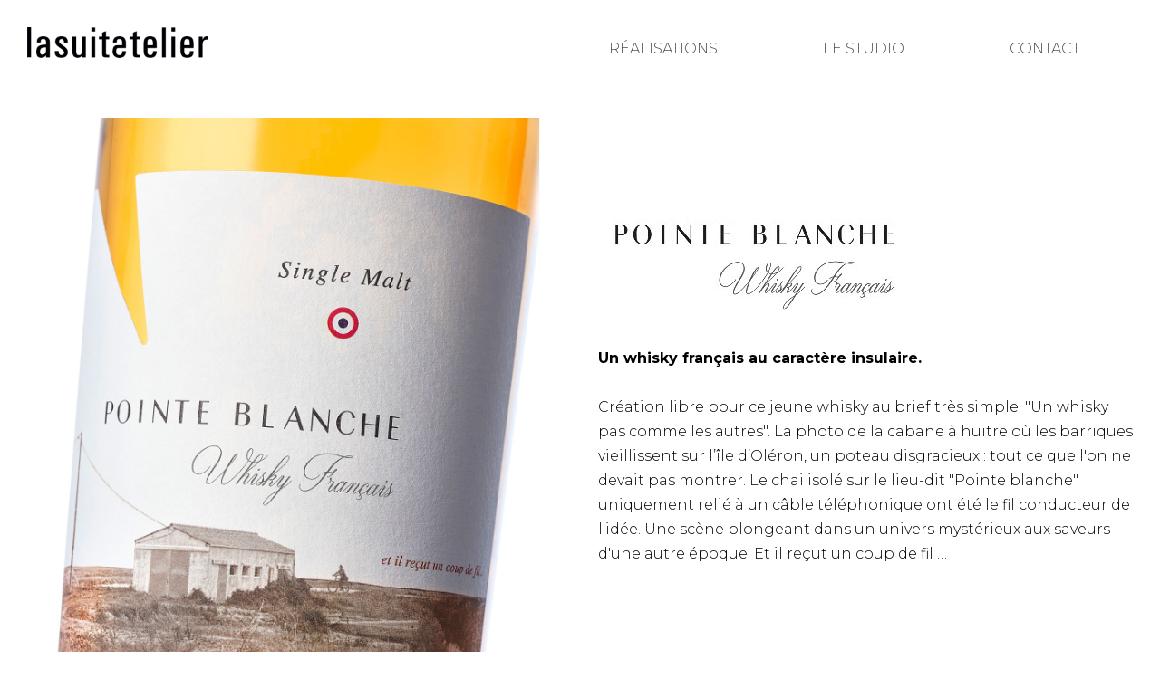

--- FILE ---
content_type: text/html; charset=UTF-8
request_url: https://www.lasuite-atelier.com/realisation/whisky-pointe-blanche/
body_size: 7114
content:
<!doctype html>
<html lang="fr-FR">
<head> <script async src="https://www.googletagmanager.com/gtag/js?id=G-ZE7EJTF9Z9"></script>
	<script> window.dataLayer = window.dataLayer || []; function gtag(){dataLayer.push(arguments);} gtag('js', new Date()); gtag('config', 'G-ZE7EJTF9Z9');
	</script> 	<meta charset="UTF-8">
	<meta name="viewport" content="width=device-width, initial-scale=1">
	<link rel="profile" href="https://gmpg.org/xfn/11">
	<title>WHISKY POINTE BLANCHE &#8211; Lasuite Atelier &#8211; Studio de création vin spiritueux luxe</title>
<meta name='robots' content='max-image-preview:large' />
<link rel="alternate" title="oEmbed (JSON)" type="application/json+oembed" href="https://www.lasuite-atelier.com/wp-json/oembed/1.0/embed?url=https%3A%2F%2Fwww.lasuite-atelier.com%2Frealisation%2Fwhisky-pointe-blanche%2F" />
<link rel="alternate" title="oEmbed (XML)" type="text/xml+oembed" href="https://www.lasuite-atelier.com/wp-json/oembed/1.0/embed?url=https%3A%2F%2Fwww.lasuite-atelier.com%2Frealisation%2Fwhisky-pointe-blanche%2F&#038;format=xml" />
<style id='wp-img-auto-sizes-contain-inline-css'>
img:is([sizes=auto i],[sizes^="auto," i]){contain-intrinsic-size:3000px 1500px} </style>
<style id='wp-block-library-inline-css'>
:root{--wp-block-synced-color:#7a00df;--wp-block-synced-color--rgb:122,0,223;--wp-bound-block-color:var(--wp-block-synced-color);--wp-editor-canvas-background:#ddd;--wp-admin-theme-color:#007cba;--wp-admin-theme-color--rgb:0,124,186;--wp-admin-theme-color-darker-10:#006ba1;--wp-admin-theme-color-darker-10--rgb:0,107,160.5;--wp-admin-theme-color-darker-20:#005a87;--wp-admin-theme-color-darker-20--rgb:0,90,135;--wp-admin-border-width-focus:2px}@media (min-resolution:192dpi){:root{--wp-admin-border-width-focus:1.5px}}.wp-element-button{cursor:pointer}:root .has-very-light-gray-background-color{background-color:#eee}:root .has-very-dark-gray-background-color{background-color:#313131}:root .has-very-light-gray-color{color:#eee}:root .has-very-dark-gray-color{color:#313131}:root .has-vivid-green-cyan-to-vivid-cyan-blue-gradient-background{background:linear-gradient(135deg,#00d084,#0693e3)}:root .has-purple-crush-gradient-background{background:linear-gradient(135deg,#34e2e4,#4721fb 50%,#ab1dfe)}:root .has-hazy-dawn-gradient-background{background:linear-gradient(135deg,#faaca8,#dad0ec)}:root .has-subdued-olive-gradient-background{background:linear-gradient(135deg,#fafae1,#67a671)}:root .has-atomic-cream-gradient-background{background:linear-gradient(135deg,#fdd79a,#004a59)}:root .has-nightshade-gradient-background{background:linear-gradient(135deg,#330968,#31cdcf)}:root .has-midnight-gradient-background{background:linear-gradient(135deg,#020381,#2874fc)}:root{--wp--preset--font-size--normal:16px;--wp--preset--font-size--huge:42px}.has-regular-font-size{font-size:1em}.has-larger-font-size{font-size:2.625em}.has-normal-font-size{font-size:var(--wp--preset--font-size--normal)}.has-huge-font-size{font-size:var(--wp--preset--font-size--huge)}.has-text-align-center{text-align:center}.has-text-align-left{text-align:left}.has-text-align-right{text-align:right}.has-fit-text{white-space:nowrap!important}#end-resizable-editor-section{display:none}.aligncenter{clear:both}.items-justified-left{justify-content:flex-start}.items-justified-center{justify-content:center}.items-justified-right{justify-content:flex-end}.items-justified-space-between{justify-content:space-between}.screen-reader-text{border:0;clip-path:inset(50%);height:1px;margin:-1px;overflow:hidden;padding:0;position:absolute;width:1px;word-wrap:normal!important}.screen-reader-text:focus{background-color:#ddd;clip-path:none;color:#444;display:block;font-size:1em;height:auto;left:5px;line-height:normal;padding:15px 23px 14px;text-decoration:none;top:5px;width:auto;z-index:100000}html :where(.has-border-color){border-style:solid}html :where([style*=border-top-color]){border-top-style:solid}html :where([style*=border-right-color]){border-right-style:solid}html :where([style*=border-bottom-color]){border-bottom-style:solid}html :where([style*=border-left-color]){border-left-style:solid}html :where([style*=border-width]){border-style:solid}html :where([style*=border-top-width]){border-top-style:solid}html :where([style*=border-right-width]){border-right-style:solid}html :where([style*=border-bottom-width]){border-bottom-style:solid}html :where([style*=border-left-width]){border-left-style:solid}html :where(img[class*=wp-image-]){height:auto;max-width:100%}:where(figure){margin:0 0 1em}html :where(.is-position-sticky){--wp-admin--admin-bar--position-offset:var(--wp-admin--admin-bar--height,0px)}@media screen and (max-width:600px){html :where(.is-position-sticky){--wp-admin--admin-bar--position-offset:0px}} </style><style id='global-styles-inline-css'>
:root{--wp--preset--aspect-ratio--square: 1;--wp--preset--aspect-ratio--4-3: 4/3;--wp--preset--aspect-ratio--3-4: 3/4;--wp--preset--aspect-ratio--3-2: 3/2;--wp--preset--aspect-ratio--2-3: 2/3;--wp--preset--aspect-ratio--16-9: 16/9;--wp--preset--aspect-ratio--9-16: 9/16;--wp--preset--color--black: #000000;--wp--preset--color--cyan-bluish-gray: #abb8c3;--wp--preset--color--white: #ffffff;--wp--preset--color--pale-pink: #f78da7;--wp--preset--color--vivid-red: #cf2e2e;--wp--preset--color--luminous-vivid-orange: #ff6900;--wp--preset--color--luminous-vivid-amber: #fcb900;--wp--preset--color--light-green-cyan: #7bdcb5;--wp--preset--color--vivid-green-cyan: #00d084;--wp--preset--color--pale-cyan-blue: #8ed1fc;--wp--preset--color--vivid-cyan-blue: #0693e3;--wp--preset--color--vivid-purple: #9b51e0;--wp--preset--gradient--vivid-cyan-blue-to-vivid-purple: linear-gradient(135deg,rgb(6,147,227) 0%,rgb(155,81,224) 100%);--wp--preset--gradient--light-green-cyan-to-vivid-green-cyan: linear-gradient(135deg,rgb(122,220,180) 0%,rgb(0,208,130) 100%);--wp--preset--gradient--luminous-vivid-amber-to-luminous-vivid-orange: linear-gradient(135deg,rgb(252,185,0) 0%,rgb(255,105,0) 100%);--wp--preset--gradient--luminous-vivid-orange-to-vivid-red: linear-gradient(135deg,rgb(255,105,0) 0%,rgb(207,46,46) 100%);--wp--preset--gradient--very-light-gray-to-cyan-bluish-gray: linear-gradient(135deg,rgb(238,238,238) 0%,rgb(169,184,195) 100%);--wp--preset--gradient--cool-to-warm-spectrum: linear-gradient(135deg,rgb(74,234,220) 0%,rgb(151,120,209) 20%,rgb(207,42,186) 40%,rgb(238,44,130) 60%,rgb(251,105,98) 80%,rgb(254,248,76) 100%);--wp--preset--gradient--blush-light-purple: linear-gradient(135deg,rgb(255,206,236) 0%,rgb(152,150,240) 100%);--wp--preset--gradient--blush-bordeaux: linear-gradient(135deg,rgb(254,205,165) 0%,rgb(254,45,45) 50%,rgb(107,0,62) 100%);--wp--preset--gradient--luminous-dusk: linear-gradient(135deg,rgb(255,203,112) 0%,rgb(199,81,192) 50%,rgb(65,88,208) 100%);--wp--preset--gradient--pale-ocean: linear-gradient(135deg,rgb(255,245,203) 0%,rgb(182,227,212) 50%,rgb(51,167,181) 100%);--wp--preset--gradient--electric-grass: linear-gradient(135deg,rgb(202,248,128) 0%,rgb(113,206,126) 100%);--wp--preset--gradient--midnight: linear-gradient(135deg,rgb(2,3,129) 0%,rgb(40,116,252) 100%);--wp--preset--font-size--small: 13px;--wp--preset--font-size--medium: 20px;--wp--preset--font-size--large: 36px;--wp--preset--font-size--x-large: 42px;--wp--preset--spacing--20: 0.44rem;--wp--preset--spacing--30: 0.67rem;--wp--preset--spacing--40: 1rem;--wp--preset--spacing--50: 1.5rem;--wp--preset--spacing--60: 2.25rem;--wp--preset--spacing--70: 3.38rem;--wp--preset--spacing--80: 5.06rem;--wp--preset--shadow--natural: 6px 6px 9px rgba(0, 0, 0, 0.2);--wp--preset--shadow--deep: 12px 12px 50px rgba(0, 0, 0, 0.4);--wp--preset--shadow--sharp: 6px 6px 0px rgba(0, 0, 0, 0.2);--wp--preset--shadow--outlined: 6px 6px 0px -3px rgb(255, 255, 255), 6px 6px rgb(0, 0, 0);--wp--preset--shadow--crisp: 6px 6px 0px rgb(0, 0, 0);}:where(.is-layout-flex){gap: 0.5em;}:where(.is-layout-grid){gap: 0.5em;}body .is-layout-flex{display: flex;}.is-layout-flex{flex-wrap: wrap;align-items: center;}.is-layout-flex > :is(*, div){margin: 0;}body .is-layout-grid{display: grid;}.is-layout-grid > :is(*, div){margin: 0;}:where(.wp-block-columns.is-layout-flex){gap: 2em;}:where(.wp-block-columns.is-layout-grid){gap: 2em;}:where(.wp-block-post-template.is-layout-flex){gap: 1.25em;}:where(.wp-block-post-template.is-layout-grid){gap: 1.25em;}.has-black-color{color: var(--wp--preset--color--black) !important;}.has-cyan-bluish-gray-color{color: var(--wp--preset--color--cyan-bluish-gray) !important;}.has-white-color{color: var(--wp--preset--color--white) !important;}.has-pale-pink-color{color: var(--wp--preset--color--pale-pink) !important;}.has-vivid-red-color{color: var(--wp--preset--color--vivid-red) !important;}.has-luminous-vivid-orange-color{color: var(--wp--preset--color--luminous-vivid-orange) !important;}.has-luminous-vivid-amber-color{color: var(--wp--preset--color--luminous-vivid-amber) !important;}.has-light-green-cyan-color{color: var(--wp--preset--color--light-green-cyan) !important;}.has-vivid-green-cyan-color{color: var(--wp--preset--color--vivid-green-cyan) !important;}.has-pale-cyan-blue-color{color: var(--wp--preset--color--pale-cyan-blue) !important;}.has-vivid-cyan-blue-color{color: var(--wp--preset--color--vivid-cyan-blue) !important;}.has-vivid-purple-color{color: var(--wp--preset--color--vivid-purple) !important;}.has-black-background-color{background-color: var(--wp--preset--color--black) !important;}.has-cyan-bluish-gray-background-color{background-color: var(--wp--preset--color--cyan-bluish-gray) !important;}.has-white-background-color{background-color: var(--wp--preset--color--white) !important;}.has-pale-pink-background-color{background-color: var(--wp--preset--color--pale-pink) !important;}.has-vivid-red-background-color{background-color: var(--wp--preset--color--vivid-red) !important;}.has-luminous-vivid-orange-background-color{background-color: var(--wp--preset--color--luminous-vivid-orange) !important;}.has-luminous-vivid-amber-background-color{background-color: var(--wp--preset--color--luminous-vivid-amber) !important;}.has-light-green-cyan-background-color{background-color: var(--wp--preset--color--light-green-cyan) !important;}.has-vivid-green-cyan-background-color{background-color: var(--wp--preset--color--vivid-green-cyan) !important;}.has-pale-cyan-blue-background-color{background-color: var(--wp--preset--color--pale-cyan-blue) !important;}.has-vivid-cyan-blue-background-color{background-color: var(--wp--preset--color--vivid-cyan-blue) !important;}.has-vivid-purple-background-color{background-color: var(--wp--preset--color--vivid-purple) !important;}.has-black-border-color{border-color: var(--wp--preset--color--black) !important;}.has-cyan-bluish-gray-border-color{border-color: var(--wp--preset--color--cyan-bluish-gray) !important;}.has-white-border-color{border-color: var(--wp--preset--color--white) !important;}.has-pale-pink-border-color{border-color: var(--wp--preset--color--pale-pink) !important;}.has-vivid-red-border-color{border-color: var(--wp--preset--color--vivid-red) !important;}.has-luminous-vivid-orange-border-color{border-color: var(--wp--preset--color--luminous-vivid-orange) !important;}.has-luminous-vivid-amber-border-color{border-color: var(--wp--preset--color--luminous-vivid-amber) !important;}.has-light-green-cyan-border-color{border-color: var(--wp--preset--color--light-green-cyan) !important;}.has-vivid-green-cyan-border-color{border-color: var(--wp--preset--color--vivid-green-cyan) !important;}.has-pale-cyan-blue-border-color{border-color: var(--wp--preset--color--pale-cyan-blue) !important;}.has-vivid-cyan-blue-border-color{border-color: var(--wp--preset--color--vivid-cyan-blue) !important;}.has-vivid-purple-border-color{border-color: var(--wp--preset--color--vivid-purple) !important;}.has-vivid-cyan-blue-to-vivid-purple-gradient-background{background: var(--wp--preset--gradient--vivid-cyan-blue-to-vivid-purple) !important;}.has-light-green-cyan-to-vivid-green-cyan-gradient-background{background: var(--wp--preset--gradient--light-green-cyan-to-vivid-green-cyan) !important;}.has-luminous-vivid-amber-to-luminous-vivid-orange-gradient-background{background: var(--wp--preset--gradient--luminous-vivid-amber-to-luminous-vivid-orange) !important;}.has-luminous-vivid-orange-to-vivid-red-gradient-background{background: var(--wp--preset--gradient--luminous-vivid-orange-to-vivid-red) !important;}.has-very-light-gray-to-cyan-bluish-gray-gradient-background{background: var(--wp--preset--gradient--very-light-gray-to-cyan-bluish-gray) !important;}.has-cool-to-warm-spectrum-gradient-background{background: var(--wp--preset--gradient--cool-to-warm-spectrum) !important;}.has-blush-light-purple-gradient-background{background: var(--wp--preset--gradient--blush-light-purple) !important;}.has-blush-bordeaux-gradient-background{background: var(--wp--preset--gradient--blush-bordeaux) !important;}.has-luminous-dusk-gradient-background{background: var(--wp--preset--gradient--luminous-dusk) !important;}.has-pale-ocean-gradient-background{background: var(--wp--preset--gradient--pale-ocean) !important;}.has-electric-grass-gradient-background{background: var(--wp--preset--gradient--electric-grass) !important;}.has-midnight-gradient-background{background: var(--wp--preset--gradient--midnight) !important;}.has-small-font-size{font-size: var(--wp--preset--font-size--small) !important;}.has-medium-font-size{font-size: var(--wp--preset--font-size--medium) !important;}.has-large-font-size{font-size: var(--wp--preset--font-size--large) !important;}.has-x-large-font-size{font-size: var(--wp--preset--font-size--x-large) !important;} </style> <style id='classic-theme-styles-inline-css'> .wp-block-button__link{color:#fff;background-color:#32373c;border-radius:9999px;box-shadow:none;text-decoration:none;padding:calc(.667em + 2px) calc(1.333em + 2px);font-size:1.125em}.wp-block-file__button{background:#32373c;color:#fff;text-decoration:none} </style>
<link rel='stylesheet' id='contact-form-7-css' href='https://www.lasuite-atelier.com/ext/ab7b2da8/includes/css/styles.css' media='all' />
<link rel='stylesheet' id='responsive-sliding-menu-css' href='https://www.lasuite-atelier.com/ext/aea490db/public/css/responsive-sliding-menu-public.css' media='all' />
<link rel='stylesheet' id='lasuite-style-css' href='https://www.lasuite-atelier.com/styles/main.css' media='all' />
<link rel='stylesheet' id='dashicons-css' href='https://www.lasuite-atelier.com/other/css/dashicons.min.css' media='all' />
<script src="https://www.lasuite-atelier.com/other/js/jquery/jquery.min.js" id="jquery-core-js"></script>
<script src="https://www.lasuite-atelier.com/other/js/jquery/jquery-migrate.min.js" id="jquery-migrate-js"></script>
<script src="https://www.lasuite-atelier.com/ext/aea490db/public/js/responsive-sliding-menu-public.js" id="responsive-sliding-menu-js"></script>
<link rel="https://api.w.org/" href="https://www.lasuite-atelier.com/wp-json/" /><link rel="alternate" title="JSON" type="application/json" href="https://www.lasuite-atelier.com/wp-json/wp/v2/realisation/243" />	<meta name="description" content="Notre atelier de création offre un service de design complet en explorant tous les champs du graphisme, papier, photographie, multimédia, presse." />
	<meta NAME="keywords" content="Agence de création, design, packaging, brochure, vin, alcool, concours, luxe, bordeaux, bourgogne"> <link href="https://unpkg.com/aos@2.3.1/dist/aos.css" rel="stylesheet">
	<link rel="preconnect" href="https://fonts.googleapis.com">
	<link rel="preconnect" href="https://fonts.gstatic.com" crossorigin>
	<link href="https://fonts.googleapis.com/css2?family=Montserrat:wght@300;700&display=swap" rel="stylesheet">
</head> <body class="wp-singular realisation-template-default single single-realisation postid-243 wp-theme-lasuite"> <div id="page" class="site">
	<a class="skip-link screen-reader-text" href="#primary">Skip to content</a>
	<div class="fixed"> <header id="masthead" class="site-header"> <a href="https://www.lasuite-atelier.com"><img class="lasuite" src="https://www.lasuite-atelier.com/styles/images/lasuiteatelier.png" alt="Lasuite Atelier"></a> <div class="main-navigation"><nav class="sliding-menu"><span class="dashicons dashicons-menu-alt3 rsm-burger"></span><span class="main-nav-container"><ul class="main-nav"><li class="item"><a href="https://www.lasuite-atelier.com/"><span class="title">RÉALISATIONS</span></a></li><li class="item"><a href="https://www.lasuite-atelier.com/studio/"><span class="title">LE STUDIO</span></a></li><li class="item"><a href="https://www.lasuite-atelier.com/contact/"><span class="title">CONTACT</span></a></li></ul><span class="icon icon-close close-menu"></span></span></nav><style>.main-nav li.item span.title { text-transform:uppercase; color:#4e4e4e; font-size:11px}.main-nav li.item span.title:hover { color:#aaa}</style><style>@media only screen and (max-width: 992px) {.sliding-menu .rsm-burger { display: inline-block; font-size: 25px; color: #4e4e4e; } .sliding-menu .main-nav-container { position: fixed; top: 0; background: #ffffff; height: 100%; padding: 70px 10px 10px 30px; transition: 0.5s all ease-in-out; left: -100%; width: 40%; visibility: hidden; opacity: 0; z-index: 9999; box-shadow: 0px 0 10px #d8d8d8; } .sliding-menu .main-nav-container.active { left: 0; visibility: visible; opacity: 1; padding-top: 95px; } .sliding-menu .main-nav { display: flex; flex-direction: column; } .nav-desktop-layer .nav-first-layer { width: 40%; } .nav-desktop-layer { z-index: 1007; } .main-nav li.item { margin-bottom: 15px; } .sliding-menu .icon.icon-close.close-menu { visibility: visible; opacity: 1; z-index: 1006; } .nav-desktop-layer .nav-overlay { width: 250%; } .main-nav li.item span.title { color : #4e4e4e; } .main-nav li.item span.title:hover { color : #aaa; }}@media only screen and (max-width: 600px) { .sliding-menu .main-nav-container { width: 60%; } .nav-desktop-layer .nav-first-layer { width: 80%; } }</style></div> </header> </div> 	<main id="primary" class="site-main projet"> 	<div class="bloc"> <div data-aos="fade-up" data-aos-duration="800"><img src="https://www.lasuite-atelier.com/file/2022/11/pointe-blanche-detail.jpg" alt="WHISKY POINTE BLANCHE Lasuite Atelier" /></div> <div class="text" data-aos="fade-up" data-aos-duration="800"> <h1 class="h1logo">WHISKY POINTE BLANCHE</h1><img src="https://www.lasuite-atelier.com/file/2022/11/logo-pointe-blanche-1.jpg" alt="WHISKY POINTE BLANCHE Lasuite Atelier" /><br/> <strong>Un whisky français au caractère insulaire.</strong><br/> Création libre pour ce jeune whisky au brief très simple. "Un whisky pas comme les autres". La photo de la cabane à huitre où les barriques vieillissent sur l’île d’Oléron, un poteau disgracieux : tout ce que l'on ne devait pas montrer. Le chai isolé sur le lieu-dit "Pointe blanche" uniquement relié à un câble téléphonique ont été le fil conducteur de l'idée. Une scène plongeant dans un univers mystérieux aux saveurs d'une autre époque. Et il reçut un coup de fil … </div> 	</div> <div class="bloc"> <div class="full" data-aos="fade-up" data-aos-duration="800"><img src="https://www.lasuite-atelier.com/file/2022/11/pointe-blanche.jpg" alt="WHISKY POINTE BLANCHE Lasuite Atelier" /></div> </div> <div class="clear"></div> <div class="bloc"> <div class="text" data-aos="fade-up" data-aos-duration="800"> <p>Certains whiskys évoquent le Grand Large chargé d’embruns. Ils dévoilent des arômes iodés et maritimes ! Véritable invitation au voyage, ces malts au caractère océanique sont plutôt rares en France. Le dernier en date répond au nom énigmatique de « Pointe Blanche », il dispose d’un packaging poétique et mystérieux qui nous a donné envie d’en savoir plus ! (whisky-francais.com)</p> </div> <div data-aos="fade-up" data-aos-duration="800" data-aos-delay="500"><img src="https://www.lasuite-atelier.com/file/2022/11/22.jpg" alt="WHISKY POINTE BLANCHE Lasuite Atelier" /></div> </div> <div class="clear"></div> <div class="bloc"> <div data-aos="fade-up" data-aos-duration="800"><img src="https://www.lasuite-atelier.com/file/2022/11/OLO1.jpg" alt="WHISKY POINTE BLANCHE Lasuite Atelier" /></div> <div class="text" data-aos="fade-up" data-aos-duration="800" data-aos-delay="500"> <p>Pour cette édition limitée de 2040 bouteilles, Pointe Blanche développe d'intrigantes notes liées au finish dans des fûts de vieux vins de Xérès Oloroso.<br />
Sur le même thème, cette série limitée OLO fait perdurer le mystère du coup de fil ... encore un ...</p> </div> </div> <div class="clear"></div> <div class="content">
<div class="autres"> <span>QUELQUES RÉALISATIONS AU HASARD</span></div> <div class="real"> <a href="https://www.lasuite-atelier.com/realisation/chateau-bonnange/"> <img loading="lazy" src="https://www.lasuite-atelier.com/file/2023/01/silice7.jpg" alt="VIGNOBLE BONNANGE Lasuite Atelier" /> <h2>VIGNOBLE BONNANGE</h2> <span>Quand bordeaux se joue des codes.</span> </a> </div> <div class="real"> <a href="https://www.lasuite-atelier.com/realisation/elia-liberty-elia/"> <img loading="lazy" src="https://www.lasuite-atelier.com/file/2025/06/elia-liberty-detail.jpg" alt="ELIA LIBERTY + ELIA Lasuite Atelier" /> <h2>ELIA LIBERTY + ELIA</h2> <span>La gamme ELIA s'agrandit avec ELIA LIBERTY </span> </a> </div> <div class="real"> <a href="https://www.lasuite-atelier.com/realisation/melifera-edition-evasion/"> <img loading="lazy" src="https://www.lasuite-atelier.com/file/2025/06/melifera-detail.jpg" alt="MELIFERA EDITION EVASION Lasuite Atelier" /> <h2>MELIFERA EDITION EVASION</h2> <span>hommage au comte de Monte-Cristo.</span> </a> </div> </div>
<div class="clear"></div> 	</main> <footer id="colophon" class="site-footer"> <div class="site-info"> <div> <img class="lasuite" src="https://www.lasuite-atelier.com/styles/images/lasuiteatelier.png" alt="Lasuite Atelier"><br/> SUR RENDEZ-VOUS<br/> <a href="mailto:contact@lasuite-atelier.com" target="_blank">contact@lasuite-atelier.com</a><br/> <a href="tel:+33640560298" target="_blank">T. 06 40 56 02 98</a> </div> <div> <a href="https://www.lasuite-atelier.com/mentions-legales">Mentions légales</a> </div> </div> </footer> 
</div>  <script type="speculationrules">
{"prefetch":[{"source":"document","where":{"and":[{"href_matches":"/*"},{"not":{"href_matches":["/wp-*.php","/wp-admin/*","/inc/uploads/*","/inc/*","/ext/*","/styles/*","/*\\?(.+)"]}},{"not":{"selector_matches":"a[rel~=\"nofollow\"]"}},{"not":{"selector_matches":".no-prefetch, .no-prefetch a"}}]},"eagerness":"conservative"}]}
</script>
<script src="https://www.lasuite-atelier.com/other/js/dist/hooks.min.js" id="wp-hooks-js"></script>
<script src="https://www.lasuite-atelier.com/other/js/dist/i18n.min.js" id="wp-i18n-js"></script>
<script id="wp-i18n-js-after">
wp.i18n.setLocaleData( { 'text direction\u0004ltr': [ 'ltr' ] } );
//# sourceURL=wp-i18n-js-after
</script>
<script src="https://www.lasuite-atelier.com/ext/ab7b2da8/includes/swv/js/index.js" id="swv-js"></script>
<script id="contact-form-7-js-translations">
( function( domain, translations ) {
	var localeData = translations.locale_data[ domain ] || translations.locale_data.messages;
	localeData[""].domain = domain;
	wp.i18n.setLocaleData( localeData, domain );
} )( "contact-form-7", {"translation-revision-date":"2025-02-06 12:02:14+0000","generator":"GlotPress\/4.0.1","domain":"messages","locale_data":{"messages":{"":{"domain":"messages","plural-forms":"nplurals=2; plural=n > 1;","lang":"fr"},"This contact form is placed in the wrong place.":["Ce formulaire de contact est plac\u00e9 dans un mauvais endroit."],"Error:":["Erreur\u00a0:"]}},"comment":{"reference":"includes\/js\/index.js"}} );
//# sourceURL=contact-form-7-js-translations
</script>
<script id="contact-form-7-js-before">
var wpcf7 = { "api": { "root": "https:\/\/www.lasuite-atelier.com\/wp-json\/", "namespace": "contact-form-7\/v1" }
};
//# sourceURL=contact-form-7-js-before
</script>
<script src="https://www.lasuite-atelier.com/ext/ab7b2da8/includes/js/index.js" id="contact-form-7-js"></script>
<script id="la_sentinelle_frontend_js-js-extra">
var la_sentinelle_frontend_script = {"ajaxurl":"https://www.lasuite-atelier.com/ajax","ajax2":"la_sentinelle_b485a0855568e7a95159a79f957867c7","ajax3":"la_sentinelle_b48f0f2f52b3385a01b3fbbb19599981","honeypot":"la_sentinelle_8e078181f08558fa0f724df40a1f6698","honeypot2":"la_sentinelle_0a3d6877ed169096c71e5e921842bc65","timeout":"la_sentinelle_ecac52c1d96947f2b44cd95994a8f39b","timeout2":"la_sentinelle_2ad01b5fdeedf7c1baf41221f200e8a1","ajax_enabled":"false"};
//# sourceURL=la_sentinelle_frontend_js-js-extra
</script>
<script src="https://www.lasuite-atelier.com/ext/109a328c/spamfilters/js/la-sentinelle-frontend.js" id="la_sentinelle_frontend_js-js"></script>
<script src="https://www.lasuite-atelier.com/styles/js/navigation.js" id="lasuite-navigation-js"></script>
<script src="https://unpkg.com/aos@2.3.1/dist/aos.js"></script>
<script>
	AOS.init();
</script>
<script src="https://malsup.github.io/jquery.cycle2.js"></script>
<script>
	var autoExpand = function (field) {
	field.style.height = 'inherit';
	var computed = window.getComputedStyle(field);
	var height = parseInt(computed.getPropertyValue('border-top-width'), 10) + parseInt(computed.getPropertyValue('padding-top'), 10) + field.scrollHeight + parseInt(computed.getPropertyValue('padding-bottom'), 10) + parseInt(computed.getPropertyValue('border-bottom-width'), 10); field.style.height = height + 'px';
	};
	document.addEventListener('input', function (event) { if (event.target.tagName.toLowerCase() !== 'textarea') return; autoExpand(event.target);
	}, false);
</script> <style>
.grid:after { content: ''; display: block; clear: both;
}
</style> </body>
</html>


--- FILE ---
content_type: text/css
request_url: https://www.lasuite-atelier.com/ext/aea490db/public/css/responsive-sliding-menu-public.css
body_size: 1335
content:
/*
* - BEGIN navbar
*/

.main-nav {
    list-style: none;
    margin: 0;
}
.main-nav li.item {
    display: inline-block;
    padding: 0px 8px;
    position: relative;
}
.main-nav li.item span.title {
    color: #fff;
    text-transform: uppercase;
    font-size: 1rem;
    transition: 0.3s all ease-in-out;
    display: block;
    cursor: pointer;
    z-index: 4;
    position: relative;
}
.main-nav li.item span.title:hover {
    color: #aaa;
}
.main-nav li.item span.title > span {
    position: absolute;
    right: 15px;
    top: 50%;
    transform: translateY(-50%);
}
/*
* navbar
*/
.nav-desktop-layer {
    bottom: 0;
    display: none;
    left: 0;
    position: fixed;
    top: 0;
    width: 100%;
    z-index: 3;
}
.nav-desktop-layer .nav-overlay {
    background-color: rgba(26, 25, 25, 0.6);
    bottom: 0;
    display: none;
    left: 0;
    position: fixed;
    top: 0;
    right: 0;
    z-index: 1;
}
.nav-desktop-layer .nav-first-layer {
    background-color: #1a1919;
    bottom: 0;
    left: -50%;
    padding: 140px 40px 0 30px;
    position: absolute;
    top: 0;
    transition: left 0.8s cubic-bezier(0.32, 0.24, 0.15, 1);
    width: 40%;
    z-index: 2;
}
.nav-desktop-layer .sub-menu {
    overflow-y: auto;
    padding-bottom: 90px;
    padding-right: 20px;
    list-style: none;
    height: 100%;
}
.nav-subsubmenu-first-layer .sub-menu {
    margin: 0;
    padding-left: 20px;
}
.nav-desktop-layer .sub-menu li.item-child {
    display: block;
}
.nav-desktop-layer .sub-menu li.item-child.first a {
    font-size: 12px;
    margin-bottom: 20px;
    margin-top: 10px;
    padding: 0;
    padding-left: 33px;
    position: relative;
    letter-spacing: 2px;
    display: block;
    color: #ececec;
    transition: 0.3s all ease-in-out;
}
.nav-desktop-layer .sub-menu li.item-child.first a i {
    display: block;
    position: absolute;
    transition: 0.3s all ease-in-out;
    transform: translate(0, -50%) scale(1);
    top: 50%;
    font-size: 13px;
    left: 8px;
    line-height: 20px;
}
.nav-desktop-layer .sub-menu li.item-child.first a:hover {
    padding-left: 23px;
    color: #aaa;
}
.nav-desktop-layer .sub-menu li.item-child.first a:hover i {
    transform: translate(0, -50%) scale(1.3);
}
.nav-desktop-layer .sub-menu li.item-child .subtitle {
    display: block;
    padding: 5px;
    color: #ececec;
    font-size: 16px;
    letter-spacing: 1.5px;
    transition: 0.3s all ease-in-out;
    cursor: pointer;
    padding-bottom: 10px;
    line-height: 19px;
    position: relative;
}
.nav-desktop-layer .sub-menu li.item-child .subtitle.parent {
    font-size: 17px;
}
.nav-desktop-layer .sub-menu li.item-child .subtitle.part {
    font-size: 12px;
    margin-top: 25px;
    color: #848484;
    cursor: inherit;
}
.nav-desktop-layer .sub-menu li.item-child .subtitle > span {
    position: absolute;
    top: 50%;
    transform: translateY(-50%);
    right: 0;
}
.nav-desktop-layer .sub-menu li.item-child:hover .subtitle,
.nav-desktop-layer .sub-menu li.item-child.active .subtitle {
    color: #aaa;
}
.nav-desktop-layer .icon.icon-close,
.sliding-menu .icon.icon-close.close-menu {
    position: absolute;
    right: 30px;
    top: 95px;
    width: 32px;
    height: 26px;
    opacity: 0.5;
    cursor: pointer;
    visibility: hidden;
    opacity: 0;
}
.nav-desktop-layer .icon.icon-close:before,
.nav-desktop-layer .icon.icon-close:after,
.sliding-menu .icon.icon-close.close-menu:before,
.sliding-menu .icon.icon-close.close-menu:after {
    position: absolute;
    left: 15px;
    content: " ";
    height: 26px;
    width: 2px;
    background-color: #a3a1a1;
    transition: 0.3s all ease-in-out 0.35s;
}
.nav-desktop-layer.active .icon.icon-close {
    visibility: visible;
    opacity: 1;
    right: 20px;
}
.nav-desktop-layer .icon.icon-close:before,
.sliding-menu .icon.icon-close.close-menu:before {
    transform: rotate(45deg);
}
.nav-desktop-layer .icon.icon-close:after,
.sliding-menu .icon.icon-close.close-menu:after {
    transform: rotate(-45deg);
}
.nav-desktop-layer .icon.icon-close:hover:before,
.nav-desktop-layer .icon.icon-close:hover:after,
.sliding-menu .icon.icon-close.close-menu:hover:before,
.sliding-menu .icon.icon-close.close-menu:hover:after {
    background-color: #aaa;
}
.nav-desktop-layer .bottom-overlay {
    background: linear-gradient(to bottom, rgba(0, 0, 0, 0) 0, #000000 100%);
    height: 110px;
    left: 0;
    position: absolute;
    right: 0;
    z-index: 2;
    bottom: 0;
}
.nav-desktop-layer .menu-logo {
    position: absolute;
    bottom: 0px;
    width: 100%;
    text-align: center;
    z-index: 3;
    padding-bottom: 7px;
    left: 0;
}
.nav-desktop-layer .menu-logo img {
    max-width: 150px;
    width: 100%;
}
.nav-desktop-layer {
    z-index: 999;
}
/*
* navbar active
*/
.nav-desktop-layer.active {
    display: block;
}
.nav-desktop-layer.active .nav-overlay {
    display: inline;
}
.nav-desktop-layer.active .nav-first-layer {
    left: 0;
    transition: left 0.4s cubic-bezier(0.32, 0.24, 0.15, 1);
    padding-bottom: 30px;
}
.nav-subsubmenu-desktop-layer {
    bottom: 0;
    display: none;
    left: 40%;
    overflow: hidden;
    position: fixed;
    top: 0;
    width: 0;
    z-index: 3;
    transition: all 0.3s ease-in-out;
}
.nav-subsubmenu-desktop-layer.active {
    width: 40%;
    transition: all 0.3s ease-in-out;
}
.nav-subsubmenu-desktop-layer .nav-subsubmenu-first-layer {
    bottom: 0;
    position: absolute;
    right: 0;
    top: 0;
    width: 100%;
    padding: 140px 40px 0 30px;
    z-index: 2;
    opacity: 0;
    transition: all 0.3s ease-in-out;
}
.nav-subsubmenu-desktop-layer.active .nav-subsubmenu-first-layer {
    opacity: 1;
    transition: all 0.3s ease-in-out 0.4s;
    padding-bottom: 30px;
}
.nav-subsubmenu-desktop-layer.active:after {
    content: "";
    background-color: #aaa;
    filter: brightness(0.18);
    position: absolute;
    top: 0;
    bottom: 0;
    left: 0;
    right: 0;
    z-index: 1;
}
.nav-subsubmenu-first-layer .item-subsubmenu-child a {
    color: #e3e3e3;
    display: block;
    letter-spacing: 1.5px;
    padding-bottom: 18px;
    line-height: 20px;
}
.nav-subsubmenu-first-layer .item-subsubmenu-child.first a {
    font-size: 12px;
    margin-top: 10px;
    margin-bottom: 27px;
    padding: 0;
    padding-left: 25px;
    position: relative;
    transition: 0.3s all ease-in-out;
}
.nav-subsubmenu-first-layer .item-subsubmenu-child.first a i {
    display: block;
    font-size: 13px;
    position: absolute;
    transition: 0.3s all ease-in-out;
    transform: translate(0, -50%) scale(1);
    top: 50%;
    left: 0;
    line-height: 20px;
}
.nav-subsubmenu-first-layer .item-subsubmenu-child a:hover {
    color: #aaa;
}
.nav-subsubmenu-first-layer .item-subsubmenu-child.first a:hover {
    padding-left: 18px;
}
.nav-subsubmenu-first-layer .item-subsubmenu-child.first a:hover i {
    transform: translate(0, -50%) scale(1.3);
}
/*
* - END navbar
*/

.sliding-menu .rsm-burger {
    cursor: pointer;
    display: none;
}

@media only screen and (max-width: 600px) {
    .nav-subsubmenu-desktop-layer {
        left: 0;
    }
    .nav-subsubmenu-desktop-layer.active {
        width: 80%;
    }
}


--- FILE ---
content_type: text/css; charset=UTF-8
request_url: https://www.lasuite-atelier.com/styles/main.css
body_size: 3987
content:
 html { line-height: 1.15; -webkit-text-size-adjust: 100%; } body { margin: 0; } main { display: block; } h1 { font-size: 2em; margin: 0.67em 0; } hr { box-sizing: content-box; height: 0; overflow: visible; } pre { font-family: monospace, monospace; font-size: 1em; } a { background-color: transparent; } abbr[title] { border-bottom: none; text-decoration: underline; text-decoration: underline dotted; } b, strong { font-weight: bolder; } code, kbd, samp { font-family: monospace, monospace; font-size: 1em; } small { font-size: 80%; } sub, sup { font-size: 75%; line-height: 0; position: relative; vertical-align: baseline; } sub { bottom: -0.25em; } sup { top: -0.5em; } img { border-style: none; } button, input, optgroup, select, textarea { font-family: inherit; font-size: 100%; line-height: 1.15; margin: 0; } button, input { overflow: visible; } button, select { text-transform: none; } button, [type="button"], [type="reset"], [type="submit"] { -webkit-appearance: button; } button::-moz-focus-inner, [type="button"]::-moz-focus-inner, [type="reset"]::-moz-focus-inner, [type="submit"]::-moz-focus-inner { border-style: none; padding: 0; } button:-moz-focusring, [type="button"]:-moz-focusring, [type="reset"]:-moz-focusring, [type="submit"]:-moz-focusring { outline: 0; } fieldset { padding: 0.35em 0.75em 0.625em; } legend { box-sizing: border-box; color: inherit; display: table; max-width: 100%; padding: 0; white-space: normal; } progress { vertical-align: baseline; } textarea { overflow: auto; } [type="checkbox"], [type="radio"] { box-sizing: border-box; padding: 0; } [type="number"]::-webkit-inner-spin-button, [type="number"]::-webkit-outer-spin-button { height: auto; } [type="search"] { -webkit-appearance: textfield; outline-offset: -2px; } [type="search"]::-webkit-search-decoration { -webkit-appearance: none; } ::-webkit-file-upload-button { -webkit-appearance: button; font: inherit; } details { display: block; } summary { display: list-item; } template { display: none; } [hidden] { display: none; } *, *::before, *::after { box-sizing: inherit; } html { box-sizing: border-box; } body, button, input, select, optgroup, textarea { color: #000; font-family: 'Montserrat', Arial, sans-serif; font-size:16px; font-size: 1rem; line-height: 1.7; } h1, h2, h3, h4, h5, h6 { font-weight:400; clear: both; } p { margin-bottom: 1.5em; } dfn, cite, em, i { font-style: italic; } blockquote { margin: 0 1.5em; } address { margin: 0 0 1.5em; } pre { background: #eee; font-family: "Courier 10 Pitch", courier, monospace; line-height: 1.6; margin-bottom: 1.6em; max-width: 100%; overflow: auto; padding: 1.6em; } code, kbd, tt, var { font-family: monaco, consolas, "Andale Mono", "DejaVu Sans Mono", monospace; } abbr, acronym { border-bottom: 1px dotted #666; cursor: help; } mark, ins { background: #fff9c0; text-decoration: none; } big { font-size: 125%; } body { background: #fff; } hr { background-color: #ccc; border: 0; height: 1px; margin-bottom: 1.5em; } ul, ol { margin: 0 0 1.5em 3em; } ul { list-style: disc; } ol { list-style: decimal; } li > ul, li > ol { margin-bottom: 0; margin-left: 1.5em; } dt { font-weight: 700; } dd { margin: 0 1.5em 1.5em; } embed, iframe, object { max-width: 100%; } img { height: auto; max-width: 100%; } figure { margin: 1em 0; } table { margin: 0 0 1.5em; width: 100%; } a { color: #4169e1; } a:visited { color: #800080; } a:hover, a:focus, a:active { color: #191970; } a:focus { outline: 0; } a:hover, a:active { outline: 0; } button, input[type="button"], input[type="reset"], input[type="submit"] { border: 1px solid; border-color: #ccc #ccc #bbb; border-radius: 3px; background: #e6e6e6; color: rgba(0, 0, 0, 0.8); line-height: 1; padding: 0.6em 1em 0.4em; } button:hover, input[type="button"]:hover, input[type="reset"]:hover, input[type="submit"]:hover { border-color: #ccc #bbb #aaa; } button:active, button:focus, input[type="button"]:active, input[type="button"]:focus, input[type="reset"]:active, input[type="reset"]:focus, input[type="submit"]:active, input[type="submit"]:focus { border-color: #aaa #bbb #bbb; } input[type="text"], input[type="email"], input[type="url"], input[type="password"], input[type="search"], input[type="number"], input[type="tel"], input[type="range"], input[type="date"], input[type="month"], input[type="week"], input[type="time"], input[type="datetime"], input[type="datetime-local"], input[type="color"], textarea { color: #666; border: 1px solid #ccc; border-radius: 3px; padding: 3px; } input[type="text"]:focus, input[type="email"]:focus, input[type="url"]:focus, input[type="password"]:focus, input[type="search"]:focus, input[type="number"]:focus, input[type="tel"]:focus, input[type="range"]:focus, input[type="date"]:focus, input[type="month"]:focus, input[type="week"]:focus, input[type="time"]:focus, input[type="datetime"]:focus, input[type="datetime-local"]:focus, input[type="color"]:focus, textarea:focus { color: #111; } select { border: 1px solid #ccc; } textarea { width: 100%; } .main-navigation { display: inline-block; float:right } .main-navigation ul { display: none; list-style: none; margin: 0; padding-left: 0; } .main-navigation ul ul { box-shadow: 0 3px 3px rgba(0, 0, 0, 0.2); float: left; position: absolute; top: 100%; left: -999em; z-index: 99999; } .main-navigation ul ul ul { left: -999em; top: 0; } .main-navigation ul ul li:hover > ul, .main-navigation ul ul li.focus > ul { display: block; left: auto; } .main-navigation ul ul a { width: 200px; } .main-navigation ul li:hover > ul, .main-navigation ul li.focus > ul { left: auto; } .main-navigation li { position: relative; } .main-navigation a { display: block; text-decoration: none; margin:10px 50px; color:#000; text-transform:uppercase } .menu-toggle, .main-navigation.toggled ul { display: block; } @media screen and (min-width: 37.5em) { .menu-toggle { display: none; } .main-navigation ul { display: flex; } } .site-main .comment-navigation, .site-main .posts-navigation, .site-main .post-navigation { margin: 0 0 1.5em; } .comment-navigation .nav-links, .posts-navigation .nav-links, .post-navigation .nav-links { display: flex; } .comment-navigation .nav-previous, .posts-navigation .nav-previous, .post-navigation .nav-previous { flex: 1 0 50%; } .comment-navigation .nav-next, .posts-navigation .nav-next, .post-navigation .nav-next { text-align: end; flex: 1 0 50%; } .sticky { display: block; } .post, .page { margin: 0; } .updated:not(.published) { display: none; } .page-content, .entry-content, .entry-summary { margin: 1.5em 0 0; } .page-links { clear: both; margin: 0 0 1.5em; } .comment-content a { word-wrap: break-word; } .bypostauthor { display: block; } .widget { margin: 0 0 1.5em; } .widget select { max-width: 100%; } .page-content .wp-smiley, .entry-content .wp-smiley, .comment-content .wp-smiley { border: none; margin-bottom: 0; margin-top: 0; padding: 0; } .custom-logo-link { display: inline-block; } .wp-caption { margin-bottom: 1.5em; max-width: 100%; } .wp-caption img[class*="wp-image-"] { display: block; margin-left: auto; margin-right: auto; } .wp-caption .wp-caption-text { margin: 0.8075em 0; } .wp-caption-text { text-align: center; } .gallery { margin-bottom: 1.5em; display: grid; grid-gap: 1.5em; } .gallery-item { display: inline-block; text-align: center; width: 100%; } .gallery-columns-2 { grid-template-columns: repeat(2, 1fr); } .gallery-columns-3 { grid-template-columns: repeat(3, 1fr); } .gallery-columns-4 { grid-template-columns: repeat(4, 1fr); } .gallery-columns-5 { grid-template-columns: repeat(5, 1fr); } .gallery-columns-6 { grid-template-columns: repeat(6, 1fr); } .gallery-columns-7 { grid-template-columns: repeat(7, 1fr); } .gallery-columns-8 { grid-template-columns: repeat(8, 1fr); } .gallery-columns-9 { grid-template-columns: repeat(9, 1fr); } .gallery-caption { display: block; } .infinite-scroll .posts-navigation, .infinite-scroll.neverending .site-footer { display: none; } .infinity-end.neverending .site-footer { display: block; } .screen-reader-text { border: 0; clip: rect(1px, 1px, 1px, 1px); clip-path: inset(50%); height: 1px; margin: -1px; overflow: hidden; padding: 0; position: absolute !important; width: 1px; word-wrap: normal !important; } .screen-reader-text:focus { background-color: #f1f1f1; border-radius: 3px; box-shadow: 0 0 2px 2px rgba(0, 0, 0, 0.6); clip: auto !important; clip-path: none; color: #21759b; display: block; font-size: 0.875rem; font-weight: 700; height: auto; left: 5px; line-height: normal; padding: 15px 23px 14px; text-decoration: none; top: 5px; width: auto; z-index: 100000; } #primary[tabindex="-1"]:focus { outline: 0; } .alignleft { float: left; margin-right: 1.5em; margin-bottom: 1.5em; } .alignright { float: right; margin-left: 1.5em; margin-bottom: 1.5em; } .aligncenter { clear: both; display: block; margin-left: auto; margin-right: auto; margin-bottom: 1.5em; } .clear{ content: ""; display: block; clear: both; } .entry-header{ text-align:center } .site-main{ padding-top:110px; } .site-main, .projet{ width:100%; max-width:1260px; margin:auto } .projet .entry-header{ margin-bottom:0.67em } .projet h1.entry-title{ margin-bottom:0 } .bloc{ display: flex; width: 100%; flex-direction: row; align-items: stretch; justify-content: center; flex-wrap: wrap; } .bloc > div{ padding:20px; width:50%; display: flex; flex-wrap: nowrap; flex-direction: column; align-items: flex-start; justify-content: center; order:1; } .page-id-60 .bloc > div{ justify-content: normal } .bloc div.full, .bloc div.full img{ width:100%; } .bloc div.full{ margin-bottom:50px } .h1logo{ font-size:0; color:#FFF; opacity::0; height:0 } .site-footer{ width:100%; background:#f3f3f4; display:flex; margin:auto } .site-header, .content, .entry-content, .site-footer .site-info{ width:100%; max-width:1260px; padding:20px; margin:auto } .entry-content{ min-height:100vh } .content{ padding: 0; } .fixed{ width:100%; background:#FFF; padding:10px 0; position:fixed; z-index:999 } .site-header .lasuite{ width:100%; max-width:200px; height:auto } .site-footer .lasuite{ width:100%; max-width:180px; height:auto } .site-info{ display:flex } .site-info div{ width:100%; display:inline-block; } .site-info div a{ text-decoration:none; color:#000; font-size:0.9em } .site-info div:first-child{ } .site-info div:last-child{ text-align:right; } .content{ margin-bottom:50px } .content{ display:flex; flex-wrap: wrap; overflow:hidden; margin-bottom:50px } .autres{ background:#FFF; margin-top:80px; margin-bottom:80px; margin-left:20px; font-weight:700; width:100%; max-width:1260px; display:block; } .autres span{ background:#FFF; padding-right:10px } .autres::after{ content:""; margin-top:-14px; background:#000; height:1px; display:block; width:100%; max-width:1260px; } .contact hr{ background:#000; height:1px } .contact h2{ margin:0; font-size:1.2em } .contact strong{ font-size:1.5em } .contact a{ color:#000; text-decoration:none } .contact .rdv{ margin-top:80px } .wpcf7, .wpcf7 input, .wpcf7 textarea{ width:100%; color:#000 } .wpcf7 input, .wpcf7 textarea{ padding:20px; border: none; border-bottom: 1px solid #ececec; background:#FFF; transition:all 0.3s ease } .wpcf7 input:focus, .wpcf7 input:active, .wpcf7 textarea:focus, .wpcf7 textarea:active { outline:0; padding:20px; border: none; border-bottom: 1px solid #ececec; background:#f3f3f4 } .wpcf7 textarea { min-height: 1em; max-height: 50vh; width: 100%; } .wpcf7 input[type="submit"]{ width:auto; border:none; color:#000; background:#f3f3f4; cursor:pointer } .wpcf7 input[type="submit"]:hover{ color:#FFF; background:#000 } .wpcf7 form.invalid .wpcf7-response-output, .wpcf7 form.unaccepted .wpcf7-response-output, .wpcf7 form.payment-required .wpcf7-response-output, .wpcf7 form.sent .wpcf7-response-output{ border:none } .prehome{ cursor:pointer; height: 100%; width: 100%; position: fixed; top: 0; left: 0; z-index: 9999999; background: #F8F8F7; -webkit-transform: translateZ(0); } .prehome div{ height: 100%; display: flex; align-items: center; justify-content: center; flex-direction: column; } .prehome span{ color:#000; font-size:14px; display:block; margin:40px auto } .prehome span:before{ display:block; content:""; margin:10px auto 40px; height:0px; width:1px; background:#000; -webkit-animation: increase 4s; -moz-animation: increase 4s; -o-animation: increase 4s; animation: increase 4s; animation-fill-mode: forwards; } @keyframes increase { 100% { height: 200px; } } .prehome img{ width:100%; height:auto; max-width:256px } .prehome img.logo{ max-width:128px } ::selection { background: #000; color: #FFF; } .main-navigation ul li, .main-nav li.item span.title{ font-size:1rem !important; text-decoration:none } .error-404{ min-height: 100vh; display: flex; flex-direction: column; justify-content: center; align-items: center; font-size:2rem; color:#000; } .error-404 .page-content{ margin:0 auto } .error-404 span{ text-shadow: -1px 0 black, 0 1px black, 1px 0 black, 0 -1px black; } @media only screen and (max-width: 992px){ .main-navigation{ margin-top:10px } .sliding-menu .rsm-burger{ color:#000 !important } .sliding-menu .main-nav-container { width:100vw !important; text-align:center !important; display: flex; flex-wrap: nowrap; flex-direction: column; align-items: center; justify-content: center; padding:10px !important; color:#000 !important } .main-nav li.item span.title{ color:#000 !important; font-weight:bold } } @media screen and (max-width: 980px) { .bloc div{ width:100% } .bloc div.text{ order:0 } .site-info{ display:block } } .grid-sizer{ width:420px } .real{ padding:10px; width:33.333333%; height:auto; flex: 0 0 33.333333%; } @media screen and (min-width: 1280px) { .grid-item, .home .real{ padding:10px; width:420px; height:420px } .grid-item.grid-item--width2, .home .real.grid-item.grid-item--width2{ width:840px } .grid-item.grid-item--height2, .home .real.grid-item--height2{ height:840px } } .real a{ height:100%; text-decoration:none; color:#000; position:relative; display:block; line-height:1; overflow:hidden; } .home .real a{ color:#FFF; } .home .real a img{ padding:0; margin:0; display:block; width:100%; height:100% } .home .real a img{ transform:scale(1) !important; transition: transform 5s ease !important; } .home .real a:hover img{ transform:scale(1.05) !important } .home .real .titrereal{ position:absolute; top: 0; bottom: 0; left: 0; right: 0; height: 100%; width: 100%; opacity: 0; transition:all 0.8s ease; background-color: rgba(0,0,0,0.8); overflow:hidden; } .home .real .titrereal:hover{ opacity:1; } .home .real .titrereal .titrerealtext { position: relative; display: flex; flex-direction: column; justify-content: center; height: 100%; width: 100%; margin: 0; text-align: center; } .real h2{ text-transform:uppercase; margin:0; font-size:1em; line-height:1.2em; font-weight:700; margin-top:10px } .home .real h2{ margin-top:0 } .real span{ display:block; font-size:0.8em; line-height:1.6; } @media screen and (max-width: 1280px) { .grid-sizer, .grid-item, .real{ width:33.33%; height:auto } .grid-item.grid-item--width2{ width:66.66%; } .grid-item.grid-item--height2{ height:auto } .home .real, .home .real a, .home .real a img{ height:auto } } @media screen and (max-width: 980px) { .grid-sizer, .grid-item, .real{ width:50%; height:auto } .grid-item.grid-item--width2{ width:100%; } } @media screen and (max-width: 640px) { .grid-sizer, .grid-item, .home .real, .real{ width:100%; flex: 0 0 100%; } .grid-item.grid-item--width2{ width:100%; } .grid-item.grid-item--width2, .home .real.grid-item.grid-item--width2{ width:100%; } .grid-item.grid-item--height2, .home .real.grid-item--height2{ width:100%; } } 